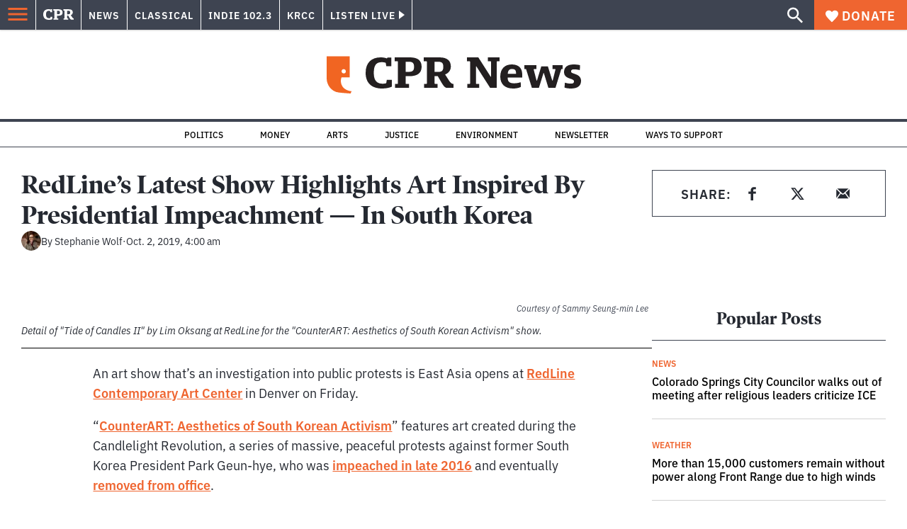

--- FILE ---
content_type: text/html; charset=utf-8
request_url: https://www.google.com/recaptcha/api2/aframe
body_size: 184
content:
<!DOCTYPE HTML><html><head><meta http-equiv="content-type" content="text/html; charset=UTF-8"></head><body><script nonce="qapRNjP6DGoxh84sLCQilA">/** Anti-fraud and anti-abuse applications only. See google.com/recaptcha */ try{var clients={'sodar':'https://pagead2.googlesyndication.com/pagead/sodar?'};window.addEventListener("message",function(a){try{if(a.source===window.parent){var b=JSON.parse(a.data);var c=clients[b['id']];if(c){var d=document.createElement('img');d.src=c+b['params']+'&rc='+(localStorage.getItem("rc::a")?sessionStorage.getItem("rc::b"):"");window.document.body.appendChild(d);sessionStorage.setItem("rc::e",parseInt(sessionStorage.getItem("rc::e")||0)+1);localStorage.setItem("rc::h",'1769082734609');}}}catch(b){}});window.parent.postMessage("_grecaptcha_ready", "*");}catch(b){}</script></body></html>